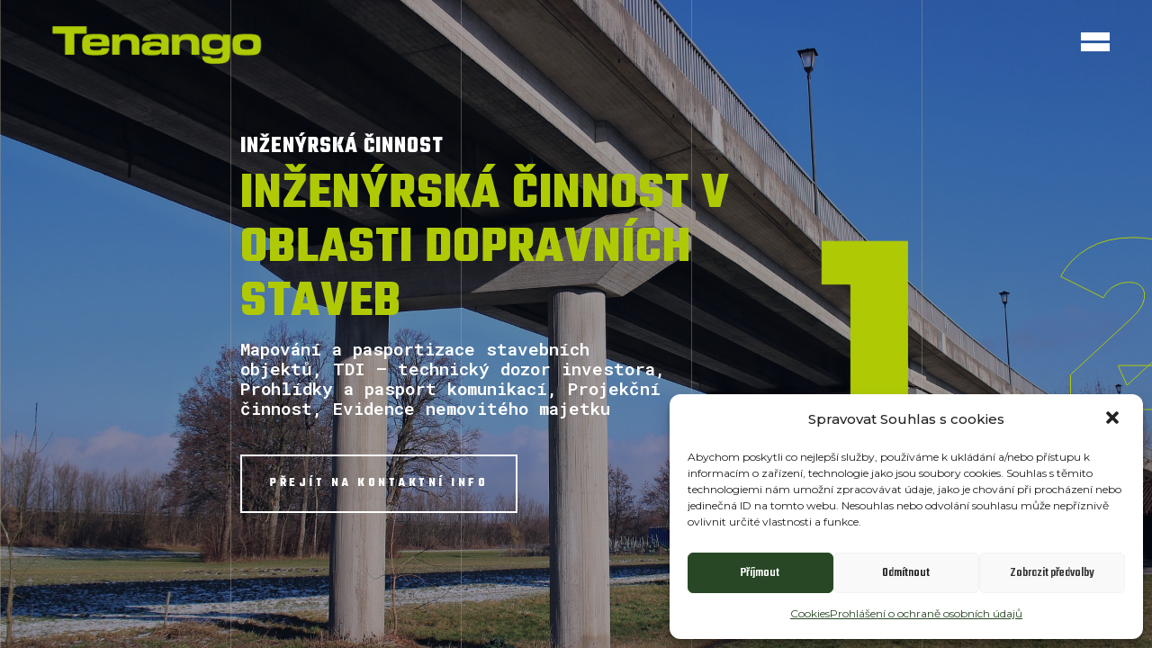

--- FILE ---
content_type: text/html; charset=UTF-8
request_url: https://tenango.cz/
body_size: 14697
content:
	<!DOCTYPE html>
<html lang="cs">
<head>
	<meta charset="UTF-8" />
	
				<meta name="viewport" content="width=device-width,initial-scale=1,user-scalable=no">
		
            
            
	<link rel="profile" href="http://gmpg.org/xfn/11" />
	<link rel="pingback" href="https://tenango.cz/xmlrpc.php" />

	
	<!-- This site is optimized with the Yoast SEO plugin v15.6.2 - https://yoast.com/wordpress/plugins/seo/ -->
	<title>Inženýrská a geodetická společnost - Tenango s. r. o.</title>
	<meta name="robots" content="index, follow, max-snippet:-1, max-image-preview:large, max-video-preview:-1" />
	<link rel="canonical" href="http://tenango.cz/" />
	<meta property="og:locale" content="cs_CZ" />
	<meta property="og:type" content="website" />
	<meta property="og:title" content="Inženýrská a geodetická společnost - Tenango s. r. o." />
	<meta property="og:description" content="Inženýrská činnost Inženýrská činnost v oblasti dopravních staveb Mapování a pasportizace stavebních objektů, TDI – technický dozor investora, Prohlídky a pasport komunikací, Projekční činnost, Evidence nemovitého majetku Přejít na kontaktní info 1 Inženýrská činnost Inženýrská činnost v oblasti silniční zeleně Pasportizace zeleně, Evidence a hodnocení..." />
	<meta property="og:url" content="http://tenango.cz/" />
	<meta property="og:site_name" content="Tenango s. r. o." />
	<meta property="article:modified_time" content="2021-05-11T11:51:24+00:00" />
	<meta name="twitter:card" content="summary_large_image" />
	<meta name="twitter:label1" content="Odhadovaná doba čtení">
	<meta name="twitter:data1" content="1 minuta">
	<script type="application/ld+json" class="yoast-schema-graph">{"@context":"https://schema.org","@graph":[{"@type":"WebSite","@id":"http://tenango.cz/#website","url":"http://tenango.cz/","name":"Tenango s. r. o.","description":"Spole\u010dnost","potentialAction":[{"@type":"SearchAction","target":"http://tenango.cz/?s={search_term_string}","query-input":"required name=search_term_string"}],"inLanguage":"cs"},{"@type":"WebPage","@id":"http://tenango.cz/#webpage","url":"http://tenango.cz/","name":"In\u017een\u00fdrsk\u00e1 a geodetick\u00e1 spole\u010dnost - Tenango s. r. o.","isPartOf":{"@id":"http://tenango.cz/#website"},"datePublished":"2019-12-23T13:18:39+00:00","dateModified":"2021-05-11T11:51:24+00:00","inLanguage":"cs","potentialAction":[{"@type":"ReadAction","target":["http://tenango.cz/"]}]}]}</script>
	<!-- / Yoast SEO plugin. -->


<link rel='dns-prefetch' href='//fonts.googleapis.com' />
<link rel='dns-prefetch' href='//s.w.org' />
<link rel="alternate" type="application/rss+xml" title="Tenango s. r. o. &raquo; RSS zdroj" href="https://tenango.cz/feed/" />
<link rel="alternate" type="application/rss+xml" title="Tenango s. r. o. &raquo; RSS komentářů" href="https://tenango.cz/comments/feed/" />
		<script type="text/javascript">
			window._wpemojiSettings = {"baseUrl":"https:\/\/s.w.org\/images\/core\/emoji\/13.0.0\/72x72\/","ext":".png","svgUrl":"https:\/\/s.w.org\/images\/core\/emoji\/13.0.0\/svg\/","svgExt":".svg","source":{"concatemoji":"https:\/\/tenango.cz\/wp-includes\/js\/wp-emoji-release.min.js?ver=5.5.17"}};
			!function(e,a,t){var n,r,o,i=a.createElement("canvas"),p=i.getContext&&i.getContext("2d");function s(e,t){var a=String.fromCharCode;p.clearRect(0,0,i.width,i.height),p.fillText(a.apply(this,e),0,0);e=i.toDataURL();return p.clearRect(0,0,i.width,i.height),p.fillText(a.apply(this,t),0,0),e===i.toDataURL()}function c(e){var t=a.createElement("script");t.src=e,t.defer=t.type="text/javascript",a.getElementsByTagName("head")[0].appendChild(t)}for(o=Array("flag","emoji"),t.supports={everything:!0,everythingExceptFlag:!0},r=0;r<o.length;r++)t.supports[o[r]]=function(e){if(!p||!p.fillText)return!1;switch(p.textBaseline="top",p.font="600 32px Arial",e){case"flag":return s([127987,65039,8205,9895,65039],[127987,65039,8203,9895,65039])?!1:!s([55356,56826,55356,56819],[55356,56826,8203,55356,56819])&&!s([55356,57332,56128,56423,56128,56418,56128,56421,56128,56430,56128,56423,56128,56447],[55356,57332,8203,56128,56423,8203,56128,56418,8203,56128,56421,8203,56128,56430,8203,56128,56423,8203,56128,56447]);case"emoji":return!s([55357,56424,8205,55356,57212],[55357,56424,8203,55356,57212])}return!1}(o[r]),t.supports.everything=t.supports.everything&&t.supports[o[r]],"flag"!==o[r]&&(t.supports.everythingExceptFlag=t.supports.everythingExceptFlag&&t.supports[o[r]]);t.supports.everythingExceptFlag=t.supports.everythingExceptFlag&&!t.supports.flag,t.DOMReady=!1,t.readyCallback=function(){t.DOMReady=!0},t.supports.everything||(n=function(){t.readyCallback()},a.addEventListener?(a.addEventListener("DOMContentLoaded",n,!1),e.addEventListener("load",n,!1)):(e.attachEvent("onload",n),a.attachEvent("onreadystatechange",function(){"complete"===a.readyState&&t.readyCallback()})),(n=t.source||{}).concatemoji?c(n.concatemoji):n.wpemoji&&n.twemoji&&(c(n.twemoji),c(n.wpemoji)))}(window,document,window._wpemojiSettings);
		</script>
		<style type="text/css">
img.wp-smiley,
img.emoji {
	display: inline !important;
	border: none !important;
	box-shadow: none !important;
	height: 1em !important;
	width: 1em !important;
	margin: 0 .07em !important;
	vertical-align: -0.1em !important;
	background: none !important;
	padding: 0 !important;
}
</style>
	<link rel='stylesheet' id='contact-form-7-css'  href='https://tenango.cz/wp-content/plugins/contact-form-7/includes/css/styles.css?ver=5.2.2' type='text/css' media='all' />
<link rel='stylesheet' id='rs-plugin-settings-css'  href='https://tenango.cz/wp-content/plugins/revslider/public/assets/css/rs6.css?ver=6.2.23' type='text/css' media='all' />
<style id='rs-plugin-settings-inline-css' type='text/css'>
#rs-demo-id {}
</style>
<link rel='stylesheet' id='cmplz-general-css'  href='https://tenango.cz/wp-content/plugins/complianz-gdpr/assets/css/cookieblocker.min.css?ver=6.1.0' type='text/css' media='all' />
<link rel='stylesheet' id='mediaelement-css'  href='https://tenango.cz/wp-includes/js/mediaelement/mediaelementplayer-legacy.min.css?ver=4.2.13-9993131' type='text/css' media='all' />
<link rel='stylesheet' id='wp-mediaelement-css'  href='https://tenango.cz/wp-includes/js/mediaelement/wp-mediaelement.min.css?ver=5.5.17' type='text/css' media='all' />
<link rel='stylesheet' id='bridge-default-style-css'  href='https://tenango.cz/wp-content/themes/bridge/style.css?ver=5.5.17' type='text/css' media='all' />
<link rel='stylesheet' id='bridge-qode-font_awesome-css'  href='https://tenango.cz/wp-content/themes/bridge/css/font-awesome/css/font-awesome.min.css?ver=5.5.17' type='text/css' media='all' />
<link rel='stylesheet' id='bridge-qode-font_elegant-css'  href='https://tenango.cz/wp-content/themes/bridge/css/elegant-icons/style.min.css?ver=5.5.17' type='text/css' media='all' />
<link rel='stylesheet' id='bridge-qode-linea_icons-css'  href='https://tenango.cz/wp-content/themes/bridge/css/linea-icons/style.css?ver=5.5.17' type='text/css' media='all' />
<link rel='stylesheet' id='bridge-qode-dripicons-css'  href='https://tenango.cz/wp-content/themes/bridge/css/dripicons/dripicons.css?ver=5.5.17' type='text/css' media='all' />
<link rel='stylesheet' id='bridge-qode-kiko-css'  href='https://tenango.cz/wp-content/themes/bridge/css/kiko/kiko-all.css?ver=5.5.17' type='text/css' media='all' />
<link rel='stylesheet' id='bridge-qode-font_awesome_5-css'  href='https://tenango.cz/wp-content/themes/bridge/css/font-awesome-5/css/font-awesome-5.min.css?ver=5.5.17' type='text/css' media='all' />
<link rel='stylesheet' id='bridge-stylesheet-css'  href='https://tenango.cz/wp-content/themes/bridge/css/stylesheet.min.css?ver=5.5.17' type='text/css' media='all' />
<style id='bridge-stylesheet-inline-css' type='text/css'>
   .page-id-248.disabled_footer_top .footer_top_holder, .page-id-248.disabled_footer_bottom .footer_bottom_holder { display: none;}


</style>
<link rel='stylesheet' id='bridge-print-css'  href='https://tenango.cz/wp-content/themes/bridge/css/print.css?ver=5.5.17' type='text/css' media='all' />
<link rel='stylesheet' id='bridge-style-dynamic-css'  href='https://tenango.cz/wp-content/themes/bridge/css/style_dynamic.css?ver=1644859542' type='text/css' media='all' />
<link rel='stylesheet' id='bridge-responsive-css'  href='https://tenango.cz/wp-content/themes/bridge/css/responsive.min.css?ver=5.5.17' type='text/css' media='all' />
<link rel='stylesheet' id='bridge-style-dynamic-responsive-css'  href='https://tenango.cz/wp-content/themes/bridge/css/style_dynamic_responsive.css?ver=1644859542' type='text/css' media='all' />
<style id='bridge-style-dynamic-responsive-inline-css' type='text/css'>
.qode-numbered-carousel .qode-nc-item .qode-nc-item-btn {
    padding: 19px 31px;
}
.qode_video_box .qode_video_image .qode_video_box_button_arrow {
    border-top: 31px solid transparent;
    border-left: 55px solid #303030;
    border-bottom: 31px solid transparent;
    margin-left: 7px;
}
@media only screen and (min-width: 481px){
nav.popup_menu{
padding-left: 20.3%;
box-sizing: border-box;
}

nav.popup_menu ul li{
text-align: left;
}
}

nav.popup_menu ul li a, nav.popup_menu ul li h6{
display: inline-block;
width: auto;
}
.q_accordion_holder.accordion h5.ui-accordion-header {
    font-size: 20px;
    font-family: Montserrat;
    font-weight: 900;
}
.q_team .q_team_text {
    padding: 39px 16px;
}
.q_team .q_team_title_holder .q_team_name {
    margin-bottom: 0px;
}
.cf7_custom_style_1 input.wpcf7-form-control.wpcf7-submit, .cf7_custom_style_1 input.wpcf7-form-control.wpcf7-submit:not([disabled]) {
    margin-top: 41px;
}
.q_social_icon_holder .fa-stack.fa-lg i:last-child, .q_social_icon_holder .fa-stack.fa-lg span {
    font-size: 14px;
}
span.q_social_icon_holder.square_social {
    font-size: 10px;
}
.qode-widh-plus-1{
width:calc(100% + 1px);
}
@media only screen and (min-width: 1366px) and (max-width: 1366px){
.qode-widh-plus-1{
width:calc(100% + 2px);
}
}
.q_team .q_team_title_holder span{
font-family: 'Roboto Mono', monospace;
}
.testimonials_c_holder .testimonial_content_inner {
background-image: linear-gradient(#423f5e, #6e9f84, #99fd85);
}

.testimonials_c_holder .flex-control-nav li {
width: 12px;
height: 12px;
}

.testimonials_c_holder .flex-control-nav li a {
border: 2px solid #72b458;
background-color: transparent;
}

.testimonials_c_holder .flex-control-nav li a.flex-active {
background-image: linear-gradient(#99fd85 ,#423eef);
border-width: 0;
display: block;
position: relative;
left: 0;
top: -2px;
}
.testimonials_c_holder .testimonial_content_inner .testimonial_author {
    font-family: Montserrat;
    font-weight: 900;
    font-size: 15px;
}

.portfolio_navigation .portfolio_next a, .portfolio_navigation .portfolio_prev a {
    color: #000000;
    border: 2px solid #000000;
}

.portfolio_navigation .portfolio_next a:hover, .portfolio_navigation .portfolio_prev a:hover {
    color: #fff;
    border: 2px solid #000000;
    background-color: #000000;
}

body a.pp_next:after, body a.pp_previous:after {
    border-radius: 8px;
}
.q_accordion_holder.accordion .ui-accordion-header .accordion_mark.left_mark {
top: 0 !important;
right: 0 !important;
left: auto !important;
}

.q_accordion_holder.accordion.without_icon .ui-accordion-header span.tab-title {
padding: 0;
border-bottom: 1px solid #242578;
}

.q_accordion_holder.accordion .ui-accordion-header .accordion_mark {
border: none;
}

.q_accordion_holder.accordion .ui-accordion-header.ui-state-active .accordion_mark {
background-color: transparent;
}

.q_accordion_holder.accordion div.accordion_content {
padding: 0;
}

.q_accordion_holder.accordion h5.ui-accordion-header {
padding: 0;
margin: 0;
}
nav.popup_menu ul li a.current, nav.popup_menu ul li h6.current {
color: #afca05;
-webkit-text-stroke: 2px #284725;
}
.progress_content_outer>div{
border: 1px solid #4876ba!important;
background-color: red!important;
background: rgb(40,71,37);
background: linear-gradient(90deg, rgba(40,71,37,1) 0%, rgba(116,183,95,1) 100%);
}

.touch .content{
    min-height: auto !important;
}
@media only screen and (min-width: 1441px){
.footer_top .qode-instagram-feed{
padding-right: 27%;
}
}

.qode-instagram-feed.qodef-scale-with-light-overlay a:before{
content: "\e0c8";
font-family: 'ElegantIcons';
width: 28px;
height: 28px;
position: absolute;
left: 50%;
top: 50%;
transform: translate3d(-50%, -50%, 0);
border-radius: 5px;
opacity: 0;
transition: all 0.3s ease;
z-index: 100;
text-align: center;
line-height: 28px;
color: #fff;
font-size: 25px;
}

.qode-instagram-feed.qodef-scale-with-light-overlay a:hover:before{
opacity: 1;
}

.qode-instagram-feed.qodef-scale-with-light-overlay a:after{
background: linear-gradient(rgba(66, 63, 94, 0.8), rgba(110, 159, 132, 0.8), rgba(153, 253, 133, 0.8));
}

.qode-instagram-feed.qodef-scale-with-light-overlay a:hover img{
transform: none;
}

.qode-numbered-carousel .qode-nc-item-title{
color: #afca05;
font-size: 3.8rem;
}

.qode-numbered-carousel .qode-nc-item-text{
color: white;
font-size: 1.2rem;
font-weight: 600;
}

.qode-numbered-carousel .swiper-slide-prev .qode-nc-item-number{
-webkit-text-stroke: 1px #afca05;
}

.qode-numbered-carousel .qode-nc-item-number{
color: #afca05;
-webkit-text-stroke: 1px #afca05;
}

.qode-numbered-carousel .swiper-slide-next .qode-nc-item-number, .qode-numbered-carousel .swiper-slide-next~div:not(.swiper-slide-active) .qode-nc-item-number{
color: transparent;
-webkit-text-stroke: 1px #afca05;
}

.qode-numbered-carousel .qode-nc-bg-items:after{
background: rgba(13,19,35,.4);
}

.qode-numbered-carousel .qode-nc-grid .qode-nc-grid-line:after {
background-color: #284725;
}

#cmplz-document{
width: 100%;
max-width: 100%;
margin: 0;
font-size: 18px;
}

cmplz-document.cookie-statement{
font-size:20px;
}

.cmplz-document p{
color: white;
font-size: 20px;
}

#cmplz-cookies-overview .cmplz-dropdown a, #cmplz-cookies-overview .cmplz-dropdown p, #cmplz-document .cmplz-dropdown a, #cmplz-document .cmplz-dropdown p, #cmplz-document li, #cmplz-document p, #cmplz-document td{
font-size: 20px;
font-family: Teko;
}

#cmplz-document h2, #cmplz-document h3, #cmplz-document h4,#cmplz-document h5 {
color: #284725;
}

#cmplz-cookies-overview .cmplz-dropdown summary p, #cmplz-document .cmplz-dropdown summary p{
font-size: 20px;
}

#cmplz-cookies-overview .cmplz-dropdown .cookies-per-purpose div, #cmplz-document .cmplz-dropdown .cookies-per-purpose div{
background-color: #afca05;
}

#cmplz-document .cmplz-subtitle{
font-size: 20px;
}
</style>
<link rel='stylesheet' id='js_composer_front-css'  href='https://tenango.cz/wp-content/plugins/js_composer/assets/css/js_composer.min.css?ver=6.4.0' type='text/css' media='all' />
<link rel='stylesheet' id='bridge-style-handle-google-fonts-css'  href='https://fonts.googleapis.com/css?family=Raleway%3A100%2C200%2C300%2C400%2C500%2C600%2C700%2C800%2C900%2C100italic%2C300italic%2C400italic%2C700italic%7CTeko%3A100%2C200%2C300%2C400%2C500%2C600%2C700%2C800%2C900%2C100italic%2C300italic%2C400italic%2C700italic%7CMontserrat%3A100%2C200%2C300%2C400%2C500%2C600%2C700%2C800%2C900%2C100italic%2C300italic%2C400italic%2C700italic%7CRoboto+Mono%3A100%2C200%2C300%2C400%2C500%2C600%2C700%2C800%2C900%2C100italic%2C300italic%2C400italic%2C700italic&#038;subset=latin%2Clatin-ext&#038;ver=1.0.0' type='text/css' media='all' />
<link rel='stylesheet' id='bridge-core-dashboard-style-css'  href='https://tenango.cz/wp-content/plugins/bridge-core/modules/core-dashboard/assets/css/core-dashboard.min.css?ver=5.5.17' type='text/css' media='all' />
<link rel='stylesheet' id='elementor-icons-css'  href='https://tenango.cz/wp-content/plugins/elementor/assets/lib/eicons/css/elementor-icons.min.css?ver=5.9.1' type='text/css' media='all' />
<link rel='stylesheet' id='elementor-animations-css'  href='https://tenango.cz/wp-content/plugins/elementor/assets/lib/animations/animations.min.css?ver=3.0.11' type='text/css' media='all' />
<link rel='stylesheet' id='elementor-frontend-legacy-css'  href='https://tenango.cz/wp-content/plugins/elementor/assets/css/frontend-legacy.min.css?ver=3.0.11' type='text/css' media='all' />
<link rel='stylesheet' id='elementor-frontend-css'  href='https://tenango.cz/wp-content/plugins/elementor/assets/css/frontend.min.css?ver=3.0.11' type='text/css' media='all' />
<link rel='stylesheet' id='elementor-post-8-css'  href='https://tenango.cz/wp-content/uploads/elementor/css/post-8.css?ver=1644856980' type='text/css' media='all' />
<link rel='stylesheet' id='elementor-global-css'  href='https://tenango.cz/wp-content/uploads/elementor/css/global.css?ver=1602533404' type='text/css' media='all' />
<link rel='stylesheet' id='elementor-post-248-css'  href='https://tenango.cz/wp-content/uploads/elementor/css/post-248.css?ver=1620733660' type='text/css' media='all' />
<link rel='stylesheet' id='google-fonts-1-css'  href='https://fonts.googleapis.com/css?family=Roboto%3A100%2C100italic%2C200%2C200italic%2C300%2C300italic%2C400%2C400italic%2C500%2C500italic%2C600%2C600italic%2C700%2C700italic%2C800%2C800italic%2C900%2C900italic%7CRoboto+Slab%3A100%2C100italic%2C200%2C200italic%2C300%2C300italic%2C400%2C400italic%2C500%2C500italic%2C600%2C600italic%2C700%2C700italic%2C800%2C800italic%2C900%2C900italic%7CTeko%3A100%2C100italic%2C200%2C200italic%2C300%2C300italic%2C400%2C400italic%2C500%2C500italic%2C600%2C600italic%2C700%2C700italic%2C800%2C800italic%2C900%2C900italic&#038;subset=latin-ext&#038;ver=5.5.17' type='text/css' media='all' />
<script type='text/javascript' src='https://tenango.cz/wp-includes/js/jquery/jquery.js?ver=1.12.4-wp' id='jquery-core-js'></script>
<script type='text/javascript' src='https://tenango.cz/wp-content/plugins/revslider/public/assets/js/rbtools.min.js?ver=6.2.23' id='tp-tools-js'></script>
<script type='text/javascript' src='https://tenango.cz/wp-content/plugins/revslider/public/assets/js/rs6.min.js?ver=6.2.23' id='revmin-js'></script>
<link rel="https://api.w.org/" href="https://tenango.cz/wp-json/" /><link rel="alternate" type="application/json" href="https://tenango.cz/wp-json/wp/v2/pages/248" /><link rel="EditURI" type="application/rsd+xml" title="RSD" href="https://tenango.cz/xmlrpc.php?rsd" />
<link rel="wlwmanifest" type="application/wlwmanifest+xml" href="https://tenango.cz/wp-includes/wlwmanifest.xml" /> 
<meta name="generator" content="WordPress 5.5.17" />
<link rel='shortlink' href='https://tenango.cz/' />
<link rel="alternate" type="application/json+oembed" href="https://tenango.cz/wp-json/oembed/1.0/embed?url=https%3A%2F%2Ftenango.cz%2F" />
<link rel="alternate" type="text/xml+oembed" href="https://tenango.cz/wp-json/oembed/1.0/embed?url=https%3A%2F%2Ftenango.cz%2F&#038;format=xml" />
<style type="text/css">.recentcomments a{display:inline !important;padding:0 !important;margin:0 !important;}</style><meta name="generator" content="Powered by WPBakery Page Builder - drag and drop page builder for WordPress."/>
<meta name="generator" content="Powered by Slider Revolution 6.2.23 - responsive, Mobile-Friendly Slider Plugin for WordPress with comfortable drag and drop interface." />
<link rel="icon" href="https://tenango.cz/wp-content/uploads/2020/10/logo_tenango_green-load.svg" sizes="32x32" />
<link rel="icon" href="https://tenango.cz/wp-content/uploads/2020/10/logo_tenango_green-load.svg" sizes="192x192" />
<link rel="apple-touch-icon" href="https://tenango.cz/wp-content/uploads/2020/10/logo_tenango_green-load.svg" />
<meta name="msapplication-TileImage" content="https://tenango.cz/wp-content/uploads/2020/10/logo_tenango_green-load.svg" />
<script type="text/javascript">function setREVStartSize(e){
			//window.requestAnimationFrame(function() {				 
				window.RSIW = window.RSIW===undefined ? window.innerWidth : window.RSIW;	
				window.RSIH = window.RSIH===undefined ? window.innerHeight : window.RSIH;	
				try {								
					var pw = document.getElementById(e.c).parentNode.offsetWidth,
						newh;
					pw = pw===0 || isNaN(pw) ? window.RSIW : pw;
					e.tabw = e.tabw===undefined ? 0 : parseInt(e.tabw);
					e.thumbw = e.thumbw===undefined ? 0 : parseInt(e.thumbw);
					e.tabh = e.tabh===undefined ? 0 : parseInt(e.tabh);
					e.thumbh = e.thumbh===undefined ? 0 : parseInt(e.thumbh);
					e.tabhide = e.tabhide===undefined ? 0 : parseInt(e.tabhide);
					e.thumbhide = e.thumbhide===undefined ? 0 : parseInt(e.thumbhide);
					e.mh = e.mh===undefined || e.mh=="" || e.mh==="auto" ? 0 : parseInt(e.mh,0);		
					if(e.layout==="fullscreen" || e.l==="fullscreen") 						
						newh = Math.max(e.mh,window.RSIH);					
					else{					
						e.gw = Array.isArray(e.gw) ? e.gw : [e.gw];
						for (var i in e.rl) if (e.gw[i]===undefined || e.gw[i]===0) e.gw[i] = e.gw[i-1];					
						e.gh = e.el===undefined || e.el==="" || (Array.isArray(e.el) && e.el.length==0)? e.gh : e.el;
						e.gh = Array.isArray(e.gh) ? e.gh : [e.gh];
						for (var i in e.rl) if (e.gh[i]===undefined || e.gh[i]===0) e.gh[i] = e.gh[i-1];
											
						var nl = new Array(e.rl.length),
							ix = 0,						
							sl;					
						e.tabw = e.tabhide>=pw ? 0 : e.tabw;
						e.thumbw = e.thumbhide>=pw ? 0 : e.thumbw;
						e.tabh = e.tabhide>=pw ? 0 : e.tabh;
						e.thumbh = e.thumbhide>=pw ? 0 : e.thumbh;					
						for (var i in e.rl) nl[i] = e.rl[i]<window.RSIW ? 0 : e.rl[i];
						sl = nl[0];									
						for (var i in nl) if (sl>nl[i] && nl[i]>0) { sl = nl[i]; ix=i;}															
						var m = pw>(e.gw[ix]+e.tabw+e.thumbw) ? 1 : (pw-(e.tabw+e.thumbw)) / (e.gw[ix]);					
						newh =  (e.gh[ix] * m) + (e.tabh + e.thumbh);
					}				
					if(window.rs_init_css===undefined) window.rs_init_css = document.head.appendChild(document.createElement("style"));					
					document.getElementById(e.c).height = newh+"px";
					window.rs_init_css.innerHTML += "#"+e.c+"_wrapper { height: "+newh+"px }";				
				} catch(e){
					console.log("Failure at Presize of Slider:" + e)
				}					   
			//});
		  };</script>
<noscript><style> .wpb_animate_when_almost_visible { opacity: 1; }</style></noscript></head>

<body data-cmplz=1 class="home page-template page-template-full_width page-template-full_width-php page page-id-248 wp-custom-logo bridge-core-2.4.9  qode-title-hidden qode_grid_1400 footer_responsive_adv qode-theme-ver-23.4 qode-theme-bridge disabled_footer_top disabled_footer_bottom wpb-js-composer js-comp-ver-6.4.0 vc_responsive elementor-default elementor-kit-8 elementor-page elementor-page-248" itemscope itemtype="http://schema.org/WebPage">




<div class="wrapper">
	<div class="wrapper_inner">

    
		<!-- Google Analytics start -->
				<!-- Google Analytics end -->

		
	<header class=" scroll_header_top_area  regular transparent page_header">
    <div class="header_inner clearfix">
                <div class="header_top_bottom_holder">
            
            <div class="header_bottom clearfix" style=' background-color:rgba(255, 255, 255, 0);' >
                
                            <div class="header_inner_left">
                                								                                <div class="logo_wrapper" >
	<div class="q_logo">
		<a itemprop="url" href="https://tenango.cz/" >
             <img itemprop="image" class="normal" src="http://tenango.cz/wp-content/uploads/2020/10/logo_tenango-01.png" alt="Logo"> 			 <img itemprop="image" class="light" src="http://tenango.cz/wp-content/uploads/2020/10/logo_tenangox.svg" alt="Logo"/> 			 <img itemprop="image" class="dark" src="http://tenango.cz/wp-content/uploads/2020/10/logo_tenango-01.png" alt="Logo"/> 			 <img itemprop="image" class="sticky" src="http://tenango.cz/wp-content/uploads/2020/10/logo_tenango-01.png" alt="Logo"/> 			 <img itemprop="image" class="mobile" src="http://tenango.cz/wp-content/uploads/2020/10/logo_tenango-01.png" alt="Logo"/> 			 <img itemprop="image" class="popup" src="http://tenango.cz/wp-content/uploads/2020/10/logo_tenangox.svg" alt="Logo"/> 		</a>
	</div>
	</div>                                                            </div>
                                                                    <div class="header_inner_right">
                                        <div class="side_menu_button_wrapper right">
                                                                                                                                    <div class="side_menu_button">
                                                                                                	<a href="javascript:void(0)" class="popup_menu normal  qode-popup-menu-svg-opener">
		                    <span class="qode-popup-menu-opener">
                        <svg version="1.1" id="Layer_1" xmlns="http://www.w3.org/2000/svg" xmlns:xlink="http://www.w3.org/1999/xlink" x="0px" y="0px"
	 width="36px" height="25px" viewBox="0 0 36 25" enable-background="new 0 0 36 25" xml:space="preserve">
<rect x="2.502" y="2.501" width="30.996" height="7.999"/>
<rect x="2.502" y="14.5" width="30.996" height="7.999"/>
</svg>
                    </span>
                                    <span class="qode-popup-menu-closer">
                        <svg version="1.1" id="Layer_1" xmlns="http://www.w3.org/2000/svg" xmlns:xlink="http://www.w3.org/1999/xlink" x="0px" y="0px"
	 width="36px" height="38px" viewBox="0 0 36 38" enable-background="new 0 0 36 38" xml:space="preserve">
<polygon points="31.033,10.87 25.377,5.213 17.246,13.344 9.116,5.213 3.459,10.869 11.59,19 3.459,27.131 9.116,32.787 
	17.246,24.656 25.377,32.787 31.033,27.131 22.902,19 "/>
</svg>
                    </span>
                	</a>
                                                
                                            </div>
                                        </div>
                                    </div>
                                
                                
                                <nav class="main_menu drop_down right">
                                                                    </nav>
                                							    <nav class="mobile_menu">
	<ul id="menu-menu" class=""><li id="mobile-menu-item-249" class="menu-item menu-item-type-post_type menu-item-object-page menu-item-home current-menu-item page_item page-item-248 current_page_item active"><a href="https://tenango.cz/" class=" current "><span>Domů</span></a><span class="mobile_arrow"><i class="fa fa-angle-right"></i><i class="fa fa-angle-down"></i></span></li>
<li id="mobile-menu-item-405" class="menu-item menu-item-type-post_type menu-item-object-page "><a href="https://tenango.cz/sluzby/" class=""><span>Služby</span></a><span class="mobile_arrow"><i class="fa fa-angle-right"></i><i class="fa fa-angle-down"></i></span></li>
<li id="mobile-menu-item-250" class="menu-item menu-item-type-post_type menu-item-object-page "><a href="https://tenango.cz/portfolio/" class=""><span>Portfolio</span></a><span class="mobile_arrow"><i class="fa fa-angle-right"></i><i class="fa fa-angle-down"></i></span></li>
<li id="mobile-menu-item-251" class="menu-item menu-item-type-post_type menu-item-object-page "><a href="https://tenango.cz/kontakt/" class=""><span>Kontakt</span></a><span class="mobile_arrow"><i class="fa fa-angle-right"></i><i class="fa fa-angle-down"></i></span></li>
</ul></nav>                                                </div>
            </div>
        </div>
</header>	<a id="back_to_top" href="#">
        <span class="fa-stack">
            <span aria-hidden="true" class="qode_icon_font_elegant arrow_up " ></span>        </span>
	</a>
    <div class="popup_menu_holder_outer">
        <div class="popup_menu_holder  with_background_image" style="background-image:url(http://tenango.cz/wp-content/uploads/2020/10/backy-1.jpg);">
            <div class="popup_menu_holder_inner">
                <nav class="popup_menu">
					<ul id="menu-menu-1" class=""><li id="popup-menu-item-249" class="menu-item menu-item-type-post_type menu-item-object-page menu-item-home current-menu-item page_item page-item-248 current_page_item active"><a href="https://tenango.cz/" class=" current "><span>Domů</span></a></li>
<li id="popup-menu-item-405" class="menu-item menu-item-type-post_type menu-item-object-page "><a href="https://tenango.cz/sluzby/" class=""><span>Služby</span></a></li>
<li id="popup-menu-item-250" class="menu-item menu-item-type-post_type menu-item-object-page "><a href="https://tenango.cz/portfolio/" class=""><span>Portfolio</span></a></li>
<li id="popup-menu-item-251" class="menu-item menu-item-type-post_type menu-item-object-page "><a href="https://tenango.cz/kontakt/" class=""><span>Kontakt</span></a></li>
</ul>                </nav>
				            </div>
        </div>
    </div>
	
	
    
    	
    
    <div class="content ">
        <div class="content_inner  ">
    					<div class="full_width">
	<div class="full_width_inner" >
												<div data-elementor-type="wp-page" data-elementor-id="248" class="elementor elementor-248" data-elementor-settings="[]">
						<div class="elementor-inner">
							<div class="elementor-section-wrap">
							<section class="elementor-section elementor-top-section elementor-element elementor-element-73daaf4 elementor-section-full_width elementor-section-height-default elementor-section-height-default parallax_section_no qode_elementor_container_no" data-id="73daaf4" data-element_type="section">
						<div class="elementor-container elementor-column-gap-no">
							<div class="elementor-row">
					<div class="elementor-column elementor-col-100 elementor-top-column elementor-element elementor-element-88d65d4" data-id="88d65d4" data-element_type="column">
			<div class="elementor-column-wrap elementor-element-populated">
							<div class="elementor-widget-wrap">
						<div class="elementor-element elementor-element-68fe734 elementor-widget elementor-widget-bridge_numbered_carousel" data-id="68fe734" data-element_type="widget" data-widget_type="bridge_numbered_carousel.default">
				<div class="elementor-widget-container">
			<div class="qode-numbered-carousel qode-change-on-scroll ">
                    <div class="qode-nc-bg-items">
                                                <div class="qode-nc-bg-item qode-nc-image"
                        data-index=1 
                        style="background-image:url('https://tenango.cz/wp-content/uploads/2020/10/most.jpg');">
                    </div>
                                                                                <div class="qode-nc-bg-item qode-nc-image"
                        data-index=2 
                        style="background-image:url('https://tenango.cz/wp-content/uploads/2020/10/20200514_1236502.jpg');">
                    </div>
                                                                                <div class="qode-nc-bg-item qode-nc-image"
                        data-index=3 
                        style="background-image:url('https://tenango.cz/wp-content/uploads/2020/10/20190917_093842-scaled.jpg');">
                    </div>
                                                                                <div class="qode-nc-bg-item qode-nc-image"
                        data-index=4 
                        style="background-image:url('https://tenango.cz/wp-content/uploads/2020/10/surveying-4204840_1920.jpg');">
                    </div>
                                                    </div>
        <div class="qode-nc-grid">
                            <span class="qode-nc-grid-line"></span>
                            <span class="qode-nc-grid-line"></span>
                            <span class="qode-nc-grid-line"></span>
                            <span class="qode-nc-grid-line"></span>
                            <span class="qode-nc-grid-line"></span>
                    </div>
        <div class="qode-nc-content">
            <div class="swiper-container">
                <div class="swiper-wrapper">
                                                                <div class="qode-nc-item swiper-slide" data-index=1>
                            <div class="qode-nc-item-inner">
                                                                                                    <div class="qode-nc-item-subtitle-wrapper">
                                                                                    <h6 class="qode-nc-item-subtitle">
                                                Inženýrská činnost                                            </h6>
                                                                            </div>
                                                                                                        <div class="qode-nc-item-title-wrapper">
                                                                                    <h1 class="qode-nc-item-title">
                                                Inženýrská činnost v oblasti dopravních staveb                                            </h1>
                                                                            </div>
                                                                                                        <div class="qode-nc-item-text-wrapper">
                                                                                    <p class="qode-nc-item-text">
                                                Mapování a pasportizace stavebních objektů, TDI – technický dozor investora, Prohlídky a pasport komunikací, Projekční činnost, Evidence nemovitého majetku                                            </p>
                                                                            </div>
                                                                                                                                        <div class="qode-nc-item-btn-wrapper">
                                        	<a href="http://tenango.cz/kontakt/" target="_self" style="color: #fff;border-color: #fff" class="qode-btn qode-btn-medium qode-btn-outline qode-btn-custom-hover-bg qode-btn-custom-border-hover qode-btn-custom-hover-color qode-nc-item-btn qode-btn-default-hover" data-hover-bg-color="#fff" data-hover-color="#000" data-hover-border-color="#fff" >	    <span class="qode-btn-text">Přejít na kontaktní info</span>	</a>                                    </div>
                                                            </div>  
                            <div class="qode-nc-item-number-wrapper">
                                <span class="qode-nc-item-number">
                                1                                </span>
                            </div>
                        </div>
                                                                    <div class="qode-nc-item swiper-slide" data-index=2>
                            <div class="qode-nc-item-inner">
                                                                                                    <div class="qode-nc-item-subtitle-wrapper">
                                                                                    <h6 class="qode-nc-item-subtitle">
                                                Inženýrská činnost                                            </h6>
                                                                            </div>
                                                                                                        <div class="qode-nc-item-title-wrapper">
                                                                                    <h1 class="qode-nc-item-title">
                                                Inženýrská činnost v oblasti silniční zeleně                                            </h1>
                                                                            </div>
                                                                                                        <div class="qode-nc-item-text-wrapper">
                                                                                    <p class="qode-nc-item-text">
                                                Pasportizace zeleně, Evidence a hodnocení zeleně, Dendrologické posudky, Zajištění rozhodnutí o kácení dřevin rostoucích mimo les                                            </p>
                                                                            </div>
                                                                                                                                        <div class="qode-nc-item-btn-wrapper">
                                        	<a href="http://tenango.cz/kontakt/" target="_self" style="color: #fff;border-color: #fff" class="qode-btn qode-btn-medium qode-btn-outline qode-btn-custom-hover-bg qode-btn-custom-border-hover qode-btn-custom-hover-color qode-nc-item-btn qode-btn-default-hover" data-hover-bg-color="#fff" data-hover-color="#000" data-hover-border-color="#fff" >	    <span class="qode-btn-text">Přejít na kontaktní info</span>	</a>                                    </div>
                                                            </div>  
                            <div class="qode-nc-item-number-wrapper">
                                <span class="qode-nc-item-number">
                                2                                </span>
                            </div>
                        </div>
                                                                    <div class="qode-nc-item swiper-slide" data-index=3>
                            <div class="qode-nc-item-inner">
                                                                                                    <div class="qode-nc-item-subtitle-wrapper">
                                                                                    <h6 class="qode-nc-item-subtitle">
                                                Inženýrská činnost                                            </h6>
                                                                            </div>
                                                                                                        <div class="qode-nc-item-title-wrapper">
                                                                                    <h1 class="qode-nc-item-title">
                                                Údržba zeleně                                            </h1>
                                                                            </div>
                                                                                                        <div class="qode-nc-item-text-wrapper">
                                                                                    <p class="qode-nc-item-text">
                                                Chemické odstraňování nežádoucí zeleně, Kácení, bezpečnostní a výchovné řezy dřevin, Likvidace polomů, Výsadba a povýsadbová péče zeleně                                            </p>
                                                                            </div>
                                                                                                                                        <div class="qode-nc-item-btn-wrapper">
                                        	<a href="http://tenango.cz/kontakt/" target="_self" style="color: #fff;border-color: #fff" class="qode-btn qode-btn-medium qode-btn-outline qode-btn-custom-hover-bg qode-btn-custom-border-hover qode-btn-custom-hover-color qode-nc-item-btn qode-btn-default-hover" data-hover-bg-color="#fff" data-hover-color="#000" data-hover-border-color="#fff" >	    <span class="qode-btn-text">Přejít na kontaktní info</span>	</a>                                    </div>
                                                            </div>  
                            <div class="qode-nc-item-number-wrapper">
                                <span class="qode-nc-item-number">
                                3                                </span>
                            </div>
                        </div>
                                                                    <div class="qode-nc-item swiper-slide" data-index=4>
                            <div class="qode-nc-item-inner">
                                                                                                    <div class="qode-nc-item-subtitle-wrapper">
                                                                                    <h6 class="qode-nc-item-subtitle">
                                                Inženýrská činnost                                            </h6>
                                                                            </div>
                                                                                                        <div class="qode-nc-item-title-wrapper">
                                                                                    <h1 class="qode-nc-item-title">
                                                Geodetické služby                                            </h1>
                                                                            </div>
                                                                                                        <div class="qode-nc-item-text-wrapper">
                                                                                    <p class="qode-nc-item-text">
                                                3D mapování terénu pomocí mobilního laserového systému LYNX, GIS – správa geografického informačního systému                                            </p>
                                                                            </div>
                                                                                                                                        <div class="qode-nc-item-btn-wrapper">
                                        	<a href="http://tenango.cz/kontakt/" target="_self" style="color: #fff;border-color: #fff" class="qode-btn qode-btn-medium qode-btn-outline qode-btn-custom-hover-bg qode-btn-custom-border-hover qode-btn-custom-hover-color qode-nc-item-btn qode-btn-default-hover" data-hover-bg-color="#fff" data-hover-color="#000" data-hover-border-color="#fff" >	    <span class="qode-btn-text">Přejít na kontaktní info</span>	</a>                                    </div>
                                                            </div>  
                            <div class="qode-nc-item-number-wrapper">
                                <span class="qode-nc-item-number">
                                4                                </span>
                            </div>
                        </div>
                                                            </div>
            </div>
        </div>
    </div>		</div>
				</div>
						</div>
					</div>
		</div>
								</div>
					</div>
		</section>
						</div>
						</div>
					</div>
												 
												</div>
	</div>
				
	</div>
</div>



	<footer >
		<div class="footer_inner clearfix">
				<div class="footer_top_holder">
            			<div class="footer_top footer_top_full">
																	<div class="three_columns clearfix">
								<div class="column1 footer_col1">
									<div class="column_inner">
										<div class="widget qode_separator_widget" style="margin-bottom: 29px;"></div><div id="text-2" class="widget widget_text">			<div class="textwidget"><p>The thing i hate most is when it<br />
write something that i don’t</p>
</div>
		</div><div class="widget qode_separator_widget" style="margin-bottom: 32px;"></div><div id="text-3" class="widget widget_text">			<div class="textwidget"><p>3 Wakehurst Street</p>
<p>New York, NY 10002</p>
<p>+1-202-555-0133</p>
<p><a href="mailto:agency.london@office.com">agency.london@office.com</a></p>
</div>
		</div><div class="widget qode_separator_widget" style="margin-bottom: 28px;"></div>									</div>
								</div>
								<div class="column2 footer_col2">
									<div class="column_inner">
										<div class="widget qode_separator_widget" style="margin-bottom: 63px;"></div><div id="text-4" class="widget widget_text"><h5>LATEST NEWS</h5>			<div class="textwidget"></div>
		</div><div class="widget qode_separator_widget" style="margin-bottom: 5px;"></div>									</div>
								</div>
								<div class="column3 footer_col3">
									<div class="column_inner">
										<div class="widget qode_separator_widget" style="margin-bottom: 63px;"></div><div id="text-5" class="widget widget_text"><h5>INSTAGRAM</h5>			<div class="textwidget"></div>
		</div><div class="widget qode_separator_widget" style="margin-bottom: 5px;"></div><div id="qode_instagram_widget-2" class="widget widget_qode_instagram_widget"><h5></h5></div>									</div>
								</div>
							</div>
													</div>
					</div>
							<div class="footer_bottom_holder">
                									<div class="footer_bottom">
							</div>
								</div>
				</div>
	</footer>
		
</div>
</div>

<!-- Consent Management powered by Complianz | GDPR/CCPA Cookie Consent https://wordpress.org/plugins/complianz-gdpr -->
<style>.cmplz-hidden{display:none!important;}</style>
					<div id="cmplz-cookiebanner-container"><div class="cmplz-cookiebanner cmplz-hidden banner-1 optin cmplz-bottom-right cmplz-categories-type-view-preferences" aria-modal="true" data-nosnippet="true" role="dialog" aria-live="polite" aria-labelledby="cmplz-header-1-optin" aria-describedby="cmplz-message-1-optin">
	<div class="cmplz-header">
		<div class="cmplz-logo"></div>
		<div class="cmplz-title" id="cmplz-header-1-optin">Spravovat Souhlas s cookies</div>
		<a class="cmplz-close" tabindex="0" role="button">
			<svg aria-hidden="true" focusable="false" data-prefix="fas" data-icon="times" class="svg-inline--fa fa-times fa-w-11" role="img" xmlns="http://www.w3.org/2000/svg" viewBox="0 0 352 512"><path fill="currentColor" d="M242.72 256l100.07-100.07c12.28-12.28 12.28-32.19 0-44.48l-22.24-22.24c-12.28-12.28-32.19-12.28-44.48 0L176 189.28 75.93 89.21c-12.28-12.28-32.19-12.28-44.48 0L9.21 111.45c-12.28 12.28-12.28 32.19 0 44.48L109.28 256 9.21 356.07c-12.28 12.28-12.28 32.19 0 44.48l22.24 22.24c12.28 12.28 32.2 12.28 44.48 0L176 322.72l100.07 100.07c12.28 12.28 32.2 12.28 44.48 0l22.24-22.24c12.28-12.28 12.28-32.19 0-44.48L242.72 256z"></path></svg>
		</a>
	</div>

		<div class="cmplz-divider cmplz-divider-header"></div>
		<div class="cmplz-body">
			<div class="cmplz-message" id="cmplz-message-1-optin">Abychom poskytli co nejlepší služby, používáme k ukládání a/nebo přístupu k informacím o zařízení, technologie jako jsou soubory cookies. Souhlas s těmito technologiemi nám umožní zpracovávat údaje, jako je chování při procházení nebo jedinečná ID na tomto webu. Nesouhlas nebo odvolání souhlasu může nepříznivě ovlivnit určité vlastnosti a funkce.</div>
			<!-- categories start -->
			<div class="cmplz-categories">
				<details class="cmplz-category cmplz-functional" >
					<summary>
						<div class="cmplz-category-header">
							<div class="cmplz-category-title">Funkční</div>
							<div class='cmplz-always-active'>
								<div class="cmplz-banner-checkbox">
									<input type="checkbox"
										   aria-checked="true"
										   id="cmplz-functional-optin"
										   data-category="cmplz_functional"
										   class="cmplz-consent-checkbox cmplz-functional"
										   size="40"
										   value="1"/>
									<label class="cmplz-label" for="cmplz-functional-optin" tabindex="0"><span>Funkční</span></label>
								</div>
								Vždy aktivní							</div>
							<div class="cmplz-icon cmplz-open"></div>
						</div>
					</summary>
					<div class="cmplz-description">
						<span class="cmplz-description-functional">Technické uložení nebo přístup je nezbytně nutný pro legitimní účel umožnění použití konkrétní služby, kterou si odběratel nebo uživatel výslovně vyžádal, nebo pouze za účelem provedení přenosu sdělení prostřednictvím sítě elektronických komunikací.</span>
					</div>
				</details>

				<details class="cmplz-category cmplz-preferences" >
					<summary>
						<div class="cmplz-category-header">
							<div class="cmplz-category-title">Předvolby</div>
							<div class="cmplz-banner-checkbox">
								<input type="checkbox"
									   id="cmplz-preferences-optin"
									   data-category="cmplz_preferences"
									   class="cmplz-consent-checkbox cmplz-preferences"
									   size="40"
									   value="1"/>
								<label class="cmplz-label" for="cmplz-preferences-optin" tabindex="0"><span>Předvolby</span></label>
							</div>
							<div class="cmplz-icon cmplz-open"></div>
						</div>
					</summary>
					<div class="cmplz-description">
						<span class="cmplz-description-preferences">Technické uložení nebo přístup je nezbytný pro legitimní účel ukládání preferencí, které nejsou požadovány odběratelem nebo uživatelem.</span>
					</div>
				</details>

				<details class="cmplz-category cmplz-statistics" >
					<summary>
						<div class="cmplz-category-header">
							<div class="cmplz-category-title">Statistiky</div>
							<div class="cmplz-banner-checkbox">
								<input type="checkbox"
									   id="cmplz-statistics-optin"
									   data-category="cmplz_statistics"
									   class="cmplz-consent-checkbox cmplz-statistics"
									   size="40"
									   value="1"/>
								<label class="cmplz-label" for="cmplz-statistics-optin" tabindex="0"><span>Statistiky</span></label>
							</div>
							<div class="cmplz-icon cmplz-open"></div>
						</div>
					</summary>
					<div class="cmplz-description">
						<span class="cmplz-description-statistics">Technické uložení nebo přístup, který se používá výhradně pro statistické účely.</span>
						<span class="cmplz-description-statistics-anonymous">Technické uložení nebo přístup, který se používá výhradně pro anonymní statistické účely. Bez předvolání, dobrovolného plnění ze strany vašeho Poskytovatele internetových služeb nebo dalších záznamů od třetí strany nelze informace, uložené nebo získané pouze pro tento účel, obvykle použít k vaší identifikaci.</span>
					</div>
				</details>

				<details class="cmplz-category cmplz-marketing" >
					<summary>
						<div class="cmplz-category-header">
							<div class="cmplz-category-title">Marketing</div>
								<div class="cmplz-banner-checkbox">
									<input type="checkbox"
										   id="cmplz-marketing-optin"
										   data-category="cmplz_marketing"
										   class="cmplz-consent-checkbox cmplz-marketing"
										   size="40"
										   value="1"/>
									<label class="cmplz-label" for="cmplz-marketing-optin" tabindex="0"><span>Marketing</span></label>
								</div>
							<div class="cmplz-icon cmplz-open"></div>
						</div>
					</summary>
					<div class="cmplz-description">
						<span class="cmplz-description-marketing">Technické uložení nebo přístup je nutný k vytvoření uživatelských profilů za účelem zasílání reklamy nebo sledování uživatele na webových stránkách nebo několika webových stránkách pro podobné marketingové účely.</span>
					</div>
				</details>
			</div><!-- categories end -->
					</div>

		<div class="cmplz-links cmplz-information">
			<a class="cmplz-link cmplz-manage-options cookie-statement" href="#" data-relative_url="#cmplz-manage-consent-container">Spravovat možnosti</a>
			<a class="cmplz-link cmplz-manage-third-parties cookie-statement" href="#" data-relative_url="#cmplz-cookies-overview">Manage services</a>
			<a class="cmplz-link cmplz-manage-vendors tcf cookie-statement" href="#" data-relative_url="#cmplz-tcf-wrapper">Spravovat dodavatele</a>
			<a class="cmplz-link cmplz-external cmplz-read-more-purposes tcf" target="_blank" rel="noopener noreferrer nofollow" href="https://cookiedatabase.org/tcf/purposes/">Přečtěte si více o těchto účelech</a>
					</div>

	<div class="cmplz-divider cmplz-footer"></div>

	<div class="cmplz-buttons">
		<button class="cmplz-btn cmplz-accept">Příjmout</button>
		<button class="cmplz-btn cmplz-deny">Odmítnout</button>
		<button class="cmplz-btn cmplz-view-preferences">Zobrazit předvolby</button>
		<button class="cmplz-btn cmplz-save-preferences">Uložit předvolby</button>
		<a class="cmplz-btn cmplz-manage-options tcf cookie-statement" href="#" data-relative_url="#cmplz-manage-consent-container">Zobrazit předvolby</a>
			</div>

	<div class="cmplz-links cmplz-documents">
		<a class="cmplz-link cookie-statement" href="#" data-relative_url="">{title}</a>
		<a class="cmplz-link privacy-statement" href="#" data-relative_url="">{title}</a>
		<a class="cmplz-link impressum" href="#" data-relative_url="">{title}</a>
			</div>

</div>


</div>
					<div id="cmplz-manage-consent" data-nosnippet="true"><button class="cmplz-btn cmplz-hidden cmplz-manage-consent manage-consent-1">Spravovat souhlas</button>

</div><script type='text/javascript' id='contact-form-7-js-extra'>
/* <![CDATA[ */
var wpcf7 = {"apiSettings":{"root":"https:\/\/tenango.cz\/wp-json\/contact-form-7\/v1","namespace":"contact-form-7\/v1"}};
/* ]]> */
</script>
<script type='text/javascript' src='https://tenango.cz/wp-content/plugins/contact-form-7/includes/js/scripts.js?ver=5.2.2' id='contact-form-7-js'></script>
<script type='text/javascript' src='https://tenango.cz/wp-includes/js/jquery/ui/core.min.js?ver=1.11.4' id='jquery-ui-core-js'></script>
<script type='text/javascript' src='https://tenango.cz/wp-includes/js/jquery/ui/widget.min.js?ver=1.11.4' id='jquery-ui-widget-js'></script>
<script type='text/javascript' src='https://tenango.cz/wp-includes/js/jquery/ui/accordion.min.js?ver=1.11.4' id='jquery-ui-accordion-js'></script>
<script type='text/javascript' src='https://tenango.cz/wp-includes/js/jquery/ui/tabs.min.js?ver=1.11.4' id='jquery-ui-tabs-js'></script>
<script type='text/javascript' src='https://tenango.cz/wp-content/themes/bridge/js/plugins/doubletaptogo.js?ver=5.5.17' id='doubleTapToGo-js'></script>
<script type='text/javascript' src='https://tenango.cz/wp-content/themes/bridge/js/plugins/modernizr.min.js?ver=5.5.17' id='modernizr-js'></script>
<script type='text/javascript' src='https://tenango.cz/wp-content/themes/bridge/js/plugins/jquery.appear.js?ver=5.5.17' id='appear-js'></script>
<script type='text/javascript' src='https://tenango.cz/wp-includes/js/hoverIntent.min.js?ver=1.8.1' id='hoverIntent-js'></script>
<script type='text/javascript' src='https://tenango.cz/wp-content/themes/bridge/js/plugins/counter.js?ver=5.5.17' id='counter-js'></script>
<script type='text/javascript' src='https://tenango.cz/wp-content/themes/bridge/js/plugins/easypiechart.js?ver=5.5.17' id='easyPieChart-js'></script>
<script type='text/javascript' src='https://tenango.cz/wp-content/themes/bridge/js/plugins/mixitup.js?ver=5.5.17' id='mixItUp-js'></script>
<script type='text/javascript' src='https://tenango.cz/wp-content/themes/bridge/js/plugins/jquery.prettyPhoto.js?ver=5.5.17' id='prettyphoto-js'></script>
<script type='text/javascript' src='https://tenango.cz/wp-content/themes/bridge/js/plugins/jquery.fitvids.js?ver=5.5.17' id='fitvids-js'></script>
<script type='text/javascript' src='https://tenango.cz/wp-content/themes/bridge/js/plugins/jquery.flexslider-min.js?ver=5.5.17' id='flexslider-js'></script>
<script type='text/javascript' id='mediaelement-core-js-before'>
var mejsL10n = {"language":"cs","strings":{"mejs.download-file":"St\u00e1hnout soubor","mejs.install-flash":"Pou\u017e\u00edv\u00e1te prohl\u00ed\u017ee\u010d, kter\u00fd nem\u00e1 nainstalovan\u00fd nebo povolen\u00fd Flash Player. Zapn\u011bte Flash Player nebo si st\u00e1hn\u011bte nejnov\u011bj\u0161\u00ed verzi z adresy https:\/\/get.adobe.com\/flashplayer\/","mejs.fullscreen":"Cel\u00e1 obrazovka","mejs.play":"P\u0159ehr\u00e1t","mejs.pause":"Pozastavit","mejs.time-slider":"\u010casov\u00fd posuvn\u00edk","mejs.time-help-text":"Pou\u017eit\u00edm \u0161ipek vlevo\/vpravo se posunete o jednu sekundu, \u0161ipkami nahoru\/dol\u016f se posunete o deset sekund.","mejs.live-broadcast":"\u017div\u011b","mejs.volume-help-text":"Pou\u017eit\u00edm \u0161ipek nahoru\/dol\u016f zv\u00fd\u0161\u00edte nebo sn\u00ed\u017e\u00edte \u00farove\u0148 hlasitosti.","mejs.unmute":"Zapnout zvuk","mejs.mute":"Ztlumit","mejs.volume-slider":"Ovl\u00e1d\u00e1n\u00ed hlasitosti","mejs.video-player":"Video p\u0159ehr\u00e1va\u010d","mejs.audio-player":"Audio p\u0159ehr\u00e1va\u010d","mejs.captions-subtitles":"Titulky","mejs.captions-chapters":"Kapitoly","mejs.none":"\u017d\u00e1dn\u00e1","mejs.afrikaans":"Afrik\u00e1n\u0161tina","mejs.albanian":"Alb\u00e1n\u0161tina","mejs.arabic":"Arab\u0161tina","mejs.belarusian":"B\u011bloru\u0161tina","mejs.bulgarian":"Bulhar\u0161tina","mejs.catalan":"Katal\u00e1n\u0161tina","mejs.chinese":"\u010c\u00edn\u0161tina","mejs.chinese-simplified":"\u010c\u00edn\u0161tina (zjednodu\u0161en\u00e1)","mejs.chinese-traditional":"\u010c\u00edn\u0161tina (tradi\u010dn\u00ed)","mejs.croatian":"Chorvat\u0161tina","mejs.czech":"\u010ce\u0161tina","mejs.danish":"D\u00e1n\u0161tina","mejs.dutch":"Holand\u0161tina","mejs.english":"Angli\u010dtina","mejs.estonian":"Eston\u0161tina","mejs.filipino":"Filip\u00edn\u0161tina","mejs.finnish":"Dokon\u010dit","mejs.french":"Francou\u017e\u0161tina","mejs.galician":"Galicij\u0161tina","mejs.german":"N\u011bm\u010dina","mejs.greek":"\u0158e\u010dtina","mejs.haitian-creole":"Haitsk\u00e1 kreol\u0161tina","mejs.hebrew":"Hebrej\u0161tina","mejs.hindi":"Hind\u0161tina","mejs.hungarian":"Ma\u010far\u0161tina","mejs.icelandic":"Island\u0161tina","mejs.indonesian":"Indon\u00e9\u0161tina","mejs.irish":"Ir\u0161tina","mejs.italian":"Ital\u0161tina","mejs.japanese":"Japon\u0161tina","mejs.korean":"Korej\u0161tina","mejs.latvian":"Loty\u0161tina","mejs.lithuanian":"Litev\u0161tina","mejs.macedonian":"Makedon\u0161tina","mejs.malay":"Malaj\u0161tina","mejs.maltese":"Malt\u0161tina","mejs.norwegian":"Nor\u0161tina","mejs.persian":"Per\u0161tina","mejs.polish":"Pol\u0161tina","mejs.portuguese":"Portugal\u0161tina","mejs.romanian":"Rumun\u0161tina","mejs.russian":"Ru\u0161tina","mejs.serbian":"Srb\u0161tina","mejs.slovak":"Sloven\u0161tina","mejs.slovenian":"Slovin\u0161tina","mejs.spanish":"\u0160pan\u011bl\u0161tina","mejs.swahili":"Svahil\u0161tina","mejs.swedish":"\u0160v\u00e9d\u0161tina","mejs.tagalog":"Tagal\u0161tina","mejs.thai":"Thaj\u0161tina","mejs.turkish":"Ture\u010dtina","mejs.ukrainian":"Ukrajin\u0161tina","mejs.vietnamese":"Vietnam\u0161tina","mejs.welsh":"Vel\u0161tina","mejs.yiddish":"Jidi\u0161"}};
</script>
<script type='text/javascript' src='https://tenango.cz/wp-includes/js/mediaelement/mediaelement-and-player.min.js?ver=4.2.13-9993131' id='mediaelement-core-js'></script>
<script type='text/javascript' src='https://tenango.cz/wp-includes/js/mediaelement/mediaelement-migrate.min.js?ver=5.5.17' id='mediaelement-migrate-js'></script>
<script type='text/javascript' id='mediaelement-js-extra'>
/* <![CDATA[ */
var _wpmejsSettings = {"pluginPath":"\/wp-includes\/js\/mediaelement\/","classPrefix":"mejs-","stretching":"responsive"};
/* ]]> */
</script>
<script type='text/javascript' src='https://tenango.cz/wp-includes/js/mediaelement/wp-mediaelement.min.js?ver=5.5.17' id='wp-mediaelement-js'></script>
<script type='text/javascript' src='https://tenango.cz/wp-content/themes/bridge/js/plugins/infinitescroll.min.js?ver=5.5.17' id='infiniteScroll-js'></script>
<script type='text/javascript' src='https://tenango.cz/wp-content/themes/bridge/js/plugins/jquery.waitforimages.js?ver=5.5.17' id='waitforimages-js'></script>
<script type='text/javascript' src='https://tenango.cz/wp-includes/js/jquery/jquery.form.min.js?ver=4.2.1' id='jquery-form-js'></script>
<script type='text/javascript' src='https://tenango.cz/wp-content/themes/bridge/js/plugins/waypoints.min.js?ver=5.5.17' id='waypoints-js'></script>
<script type='text/javascript' src='https://tenango.cz/wp-content/themes/bridge/js/plugins/jplayer.min.js?ver=5.5.17' id='jplayer-js'></script>
<script type='text/javascript' src='https://tenango.cz/wp-content/themes/bridge/js/plugins/bootstrap.carousel.js?ver=5.5.17' id='bootstrapCarousel-js'></script>
<script type='text/javascript' src='https://tenango.cz/wp-content/themes/bridge/js/plugins/skrollr.js?ver=5.5.17' id='skrollr-js'></script>
<script type='text/javascript' src='https://tenango.cz/wp-content/themes/bridge/js/plugins/Chart.min.js?ver=5.5.17' id='charts-js'></script>
<script type='text/javascript' src='https://tenango.cz/wp-content/themes/bridge/js/plugins/jquery.easing.1.3.js?ver=5.5.17' id='easing-js'></script>
<script type='text/javascript' src='https://tenango.cz/wp-content/themes/bridge/js/plugins/abstractBaseClass.js?ver=5.5.17' id='abstractBaseClass-js'></script>
<script type='text/javascript' src='https://tenango.cz/wp-content/themes/bridge/js/plugins/jquery.countdown.js?ver=5.5.17' id='countdown-js'></script>
<script type='text/javascript' src='https://tenango.cz/wp-content/themes/bridge/js/plugins/jquery.multiscroll.min.js?ver=5.5.17' id='multiscroll-js'></script>
<script type='text/javascript' src='https://tenango.cz/wp-content/themes/bridge/js/plugins/jquery.justifiedGallery.min.js?ver=5.5.17' id='justifiedGallery-js'></script>
<script type='text/javascript' src='https://tenango.cz/wp-content/themes/bridge/js/plugins/bigtext.js?ver=5.5.17' id='bigtext-js'></script>
<script type='text/javascript' src='https://tenango.cz/wp-content/themes/bridge/js/plugins/jquery.sticky-kit.min.js?ver=5.5.17' id='stickyKit-js'></script>
<script type='text/javascript' src='https://tenango.cz/wp-content/themes/bridge/js/plugins/owl.carousel.min.js?ver=5.5.17' id='owlCarousel-js'></script>
<script type='text/javascript' src='https://tenango.cz/wp-content/themes/bridge/js/plugins/typed.js?ver=5.5.17' id='typed-js'></script>
<script type='text/javascript' src='https://tenango.cz/wp-content/themes/bridge/js/plugins/jquery.carouFredSel-6.2.1.min.js?ver=5.5.17' id='carouFredSel-js'></script>
<script type='text/javascript' src='https://tenango.cz/wp-content/themes/bridge/js/plugins/lemmon-slider.min.js?ver=5.5.17' id='lemmonSlider-js'></script>
<script type='text/javascript' src='https://tenango.cz/wp-content/themes/bridge/js/plugins/jquery.fullPage.min.js?ver=5.5.17' id='one_page_scroll-js'></script>
<script type='text/javascript' src='https://tenango.cz/wp-content/themes/bridge/js/plugins/jquery.mousewheel.min.js?ver=5.5.17' id='mousewheel-js'></script>
<script type='text/javascript' src='https://tenango.cz/wp-content/themes/bridge/js/plugins/jquery.touchSwipe.min.js?ver=5.5.17' id='touchSwipe-js'></script>
<script type='text/javascript' src='https://tenango.cz/wp-content/themes/bridge/js/plugins/jquery.isotope.min.js?ver=5.5.17' id='isotope-js'></script>
<script type='text/javascript' src='https://tenango.cz/wp-content/themes/bridge/js/plugins/packery-mode.pkgd.min.js?ver=5.5.17' id='packery-js'></script>
<script type='text/javascript' src='https://tenango.cz/wp-content/themes/bridge/js/plugins/jquery.stretch.js?ver=5.5.17' id='stretch-js'></script>
<script type='text/javascript' src='https://tenango.cz/wp-content/themes/bridge/js/plugins/imagesloaded.js?ver=5.5.17' id='imagesLoaded-js'></script>
<script type='text/javascript' src='https://tenango.cz/wp-content/themes/bridge/js/plugins/rangeslider.min.js?ver=5.5.17' id='rangeSlider-js'></script>
<script type='text/javascript' src='https://tenango.cz/wp-content/themes/bridge/js/plugins/jquery.event.move.js?ver=5.5.17' id='eventMove-js'></script>
<script type='text/javascript' src='https://tenango.cz/wp-content/themes/bridge/js/plugins/jquery.twentytwenty.js?ver=5.5.17' id='twentytwenty-js'></script>
<script type='text/javascript' src='https://tenango.cz/wp-content/plugins/elementor/assets/lib/swiper/swiper.min.js?ver=5.3.6' id='swiper-js'></script>
<script type='text/javascript' src='https://tenango.cz/wp-content/themes/bridge/js/default_dynamic.js?ver=1644859542' id='bridge-default-dynamic-js'></script>
<script type='text/javascript' id='bridge-default-js-extra'>
/* <![CDATA[ */
var QodeAdminAjax = {"ajaxurl":"https:\/\/tenango.cz\/wp-admin\/admin-ajax.php"};
var qodeGlobalVars = {"vars":{"qodeAddingToCartLabel":"Adding to Cart...","page_scroll_amount_for_sticky":""}};
/* ]]> */
</script>
<script type='text/javascript' src='https://tenango.cz/wp-content/themes/bridge/js/default.min.js?ver=5.5.17' id='bridge-default-js'></script>
<script type='text/javascript' src='https://tenango.cz/wp-includes/js/comment-reply.min.js?ver=5.5.17' id='comment-reply-js'></script>
<script type='text/javascript' src='https://tenango.cz/wp-content/plugins/js_composer/assets/js/dist/js_composer_front.min.js?ver=6.4.0' id='wpb_composer_front_js-js'></script>
<script type='text/javascript' id='qode-like-js-extra'>
/* <![CDATA[ */
var qodeLike = {"ajaxurl":"https:\/\/tenango.cz\/wp-admin\/admin-ajax.php"};
/* ]]> */
</script>
<script type='text/javascript' src='https://tenango.cz/wp-content/themes/bridge/js/plugins/qode-like.min.js?ver=5.5.17' id='qode-like-js'></script>
<script type='text/javascript' id='cmplz-cookiebanner-js-extra'>
/* <![CDATA[ */
var complianz = {"prefix":"cmplz_","user_banner_id":"1","set_cookies":[],"block_ajax_content":"","banner_version":"11","version":"6.1.0","store_consent":"","do_not_track":"","consenttype":"optin","region":"eu","geoip":"","dismiss_timeout":"","disable_cookiebanner":"","soft_cookiewall":"","dismiss_on_scroll":"","cookie_expiry":"365","url":"https:\/\/tenango.cz\/wp-json\/complianz\/v1\/","locale":"lang=cs&locale=cs_CZ","set_cookies_on_root":"","cookie_domain":"","current_policy_id":"14","cookie_path":"\/","tcf_active":"","placeholdertext":"Klepnut\u00edm p\u0159ijm\u011bte marketingov\u00e9 soubory cookie a povolte tento obsah","css_file":"https:\/\/tenango.cz\/wp-content\/uploads\/complianz\/css\/banner-{banner_id}-{type}.css?v=11","page_links":{"eu":{"cookie-statement":{"title":"Cookies","url":"https:\/\/tenango.cz\/zasady-cookies-eu\/"},"privacy-statement":{"title":"Prohl\u00e1\u0161en\u00ed o ochran\u011b osobn\u00edch \u00fadaj\u016f","url":"https:\/\/tenango.cz\/gdpr\/"}}},"tm_categories":"","forceEnableStats":"","preview":"","clean_cookies":""};
/* ]]> */
</script>
<script defer type='text/javascript' src='https://tenango.cz/wp-content/plugins/complianz-gdpr/cookiebanner/js/complianz.min.js?ver=6.1.0' id='cmplz-cookiebanner-js'></script>
<script type='text/javascript' src='https://tenango.cz/wp-includes/js/wp-embed.min.js?ver=5.5.17' id='wp-embed-js'></script>
<script type='text/javascript' src='https://tenango.cz/wp-content/plugins/elementor/assets/js/frontend-modules.min.js?ver=3.0.11' id='elementor-frontend-modules-js'></script>
<script type='text/javascript' src='https://tenango.cz/wp-includes/js/jquery/ui/position.min.js?ver=1.11.4' id='jquery-ui-position-js'></script>
<script type='text/javascript' src='https://tenango.cz/wp-content/plugins/elementor/assets/lib/dialog/dialog.min.js?ver=4.8.1' id='elementor-dialog-js'></script>
<script type='text/javascript' src='https://tenango.cz/wp-content/plugins/elementor/assets/lib/waypoints/waypoints.min.js?ver=4.0.2' id='elementor-waypoints-js'></script>
<script type='text/javascript' src='https://tenango.cz/wp-content/plugins/elementor/assets/lib/share-link/share-link.min.js?ver=3.0.11' id='share-link-js'></script>
<script type='text/javascript' id='elementor-frontend-js-before'>
var elementorFrontendConfig = {"environmentMode":{"edit":false,"wpPreview":false},"i18n":{"shareOnFacebook":"Share on Facebook","shareOnTwitter":"Share on Twitter","pinIt":"Pin it","download":"Download","downloadImage":"Download image","fullscreen":"Fullscreen","zoom":"P\u0159ibl\u00ed\u017een\u00ed","share":"Share","playVideo":"P\u0159ehr\u00e1t video","previous":"P\u0159edchoz\u00ed","next":"Dal\u0161\u00ed","close":"Zav\u0159\u00edt"},"is_rtl":false,"breakpoints":{"xs":0,"sm":480,"md":768,"lg":1025,"xl":1440,"xxl":1600},"version":"3.0.11","is_static":false,"legacyMode":{"elementWrappers":true},"urls":{"assets":"https:\/\/tenango.cz\/wp-content\/plugins\/elementor\/assets\/"},"settings":{"page":[],"editorPreferences":[]},"kit":{"global_image_lightbox":"yes","lightbox_enable_counter":"yes","lightbox_enable_fullscreen":"yes","lightbox_enable_zoom":"yes","lightbox_enable_share":"yes","lightbox_title_src":"title","lightbox_description_src":"description"},"post":{"id":248,"title":"In%C5%BEen%C3%BDrsk%C3%A1%20a%20geodetick%C3%A1%20spole%C4%8Dnost%20-%20Tenango%20s.%20r.%20o.","excerpt":"","featuredImage":false}};
</script>
<script type='text/javascript' src='https://tenango.cz/wp-content/plugins/elementor/assets/js/frontend.min.js?ver=3.0.11' id='elementor-frontend-js'></script>
<!-- Statistics script Complianz GDPR/CCPA -->
					<script type="text/plain" data-category="statistics"></script></body>
</html>

--- FILE ---
content_type: text/css
request_url: https://tenango.cz/wp-content/uploads/elementor/css/post-248.css?ver=1620733660
body_size: -30
content:
.elementor-248 .elementor-element.elementor-element-68fe734 > .elementor-widget-container{background-color:#284725;}

--- FILE ---
content_type: image/svg+xml
request_url: http://tenango.cz/wp-content/uploads/2020/10/logo_tenangox.svg
body_size: 1857
content:
<svg id="Layer_1" data-name="Layer 1" xmlns="http://www.w3.org/2000/svg" viewBox="0 0 300 103.47"><defs><style>.cls-1{fill:#fff;fill-rule:evenodd;}</style></defs><title>logo_tenangox</title><path class="cls-1" d="M266.79,44.82c-3.21,0-5.37.24-6.5.75a3.24,3.24,0,0,0-1.73,1.86,11.3,11.3,0,0,0-.51,3.88,11.06,11.06,0,0,0,.43,3.63,3,3,0,0,0,1.63,1.65q1.83.85,6.65.86c3.66,0,6-.39,7-1.15s1.53-2.51,1.53-5.24a10.6,10.6,0,0,0-.48-3.73,3.08,3.08,0,0,0-1.74-1.71,17.33,17.33,0,0,0-6.32-.8Zm-.09-7.3a69.72,69.72,0,0,1,9.88.52,11.89,11.89,0,0,1,5.11,1.86,6.88,6.88,0,0,1,2.62,3.63,26,26,0,0,1,.69,7.11,51.27,51.27,0,0,1-.2,5.4,12.82,12.82,0,0,1-.74,3.25,7.33,7.33,0,0,1-5.63,4.62,56.86,56.86,0,0,1-11.7.83,71.17,71.17,0,0,1-10.37-.52,10.41,10.41,0,0,1-5-2.07A7,7,0,0,1,249,58.3a36.87,36.87,0,0,1-.6-8,34.78,34.78,0,0,1,.25-4.87,9.63,9.63,0,0,1,1-3.06,7.56,7.56,0,0,1,5-3.82Q258.08,37.55,266.7,37.52Z"/><path class="cls-1" d="M227,44.82q-5.44,0-7.15,1a3.07,3.07,0,0,0-1.36,1.66,9.64,9.64,0,0,0-.4,3.21,8.91,8.91,0,0,0,.54,3.61,3.39,3.39,0,0,0,2,1.63,20.58,20.58,0,0,0,5.84.58q5.53,0,7.21-1.17a3.08,3.08,0,0,0,1.18-1.59,11,11,0,0,0,.32-3.06,10.43,10.43,0,0,0-.41-3.37,2.82,2.82,0,0,0-1.51-1.6q-1.74-.86-6.28-.85Zm8.79-6.63h9.11V62c0,2.18,0,3.64-.13,4.41a12.6,12.6,0,0,1-.7,2.73A8.43,8.43,0,0,1,242,72.41a9,9,0,0,1-3.38,2.09q-4,1.35-12.66,1.36a48.85,48.85,0,0,1-9.16-.62A10.16,10.16,0,0,1,211.89,73q-2.44-2.18-2.84-6.57h9.86l.08.26a2.71,2.71,0,0,0,1.84,2,18.78,18.78,0,0,0,5.23.49,28.63,28.63,0,0,0,5.52-.37,4.67,4.67,0,0,0,2.58-1.32,3.71,3.71,0,0,0,.89-1.78,20.78,20.78,0,0,0,.21-3.67V59.72h-.38a7.44,7.44,0,0,1-3.68,3.21,21.76,21.76,0,0,1-7,.83,46.88,46.88,0,0,1-7.76-.5,10.77,10.77,0,0,1-4.47-1.69,7.25,7.25,0,0,1-2.78-3.85,27,27,0,0,1-.75-7.43c0-4,.51-6.81,1.52-8.41a8,8,0,0,1,4.66-3.41,36.39,36.39,0,0,1,9.69-.95,23.46,23.46,0,0,1,7.26.81,7.81,7.81,0,0,1,3.8,3.25h.45Z"/><path class="cls-1" d="M169.8,38.19h9.11v4h.51a7.45,7.45,0,0,1,3.82-3.59,19.34,19.34,0,0,1,7.16-1,28.73,28.73,0,0,1,7.32.74,9.31,9.31,0,0,1,4.36,2.52,8.63,8.63,0,0,1,2.32,4,36.54,36.54,0,0,1,.54,7.53V64.08h-9.68V52.32a24.35,24.35,0,0,0-.23-4.23,3.56,3.56,0,0,0-1-1.89q-1.41-1.38-6.48-1.38c-3.36,0-5.57.56-6.66,1.7a4.78,4.78,0,0,0-1.15,2.3,31.24,31.24,0,0,0-.26,4.92V64.08H169.8Z"/><path class="cls-1" d="M147.85,53.15c-3.26,0-5.28.19-6.07.59a2.24,2.24,0,0,0-1.41,2.1A2.11,2.11,0,0,0,141.76,58a16.26,16.26,0,0,0,5.29.56,25.3,25.3,0,0,0,6.89-.61,2.33,2.33,0,0,0,1.81-2.33,2.14,2.14,0,0,0-1.57-2.13,38.94,38.94,0,0,0-6.33-.32Zm-6.47-6.84h-9.63A8.79,8.79,0,0,1,133,41.74a8.78,8.78,0,0,1,5.39-3.36q3.65-.89,12.33-.88a51.33,51.33,0,0,1,8.71.48,7.59,7.59,0,0,1,4,2.11,6.53,6.53,0,0,1,1.75,3.09,22.64,22.64,0,0,1,.47,5.32V64.08h-9.3V60.55h-.46a6.49,6.49,0,0,1-3.39,3.25,11.31,11.31,0,0,1-3.45.74c-1.47.14-3.83.2-7,.2a28,28,0,0,1-6-.49,7.25,7.25,0,0,1-3.39-1.7q-1.87-1.78-1.87-5.85,0-4.52,2.21-6.52a9.06,9.06,0,0,1,4.65-2,76.55,76.55,0,0,1,10.63-.49A19.55,19.55,0,0,1,153,48a5.16,5.16,0,0,1,2.56,1.64H156V48.32c0-2-.38-3.3-1.13-3.82s-2.59-.78-5.52-.78a29.84,29.84,0,0,0-6.45.4A2.39,2.39,0,0,0,141.38,46.31Z"/><path class="cls-1" d="M92.2,38.19h9.11v4h.51a7.39,7.39,0,0,1,3.81-3.59,19.4,19.4,0,0,1,7.17-1,28.64,28.64,0,0,1,7.31.74,9.29,9.29,0,0,1,4.37,2.52,8.61,8.61,0,0,1,2.31,4,35.83,35.83,0,0,1,.54,7.53V64.08h-9.67V52.32a25.44,25.44,0,0,0-.23-4.23,3.63,3.63,0,0,0-1-1.89q-1.41-1.38-6.49-1.38c-3.35,0-5.57.56-6.65,1.7a4.61,4.61,0,0,0-1.15,2.3,30.88,30.88,0,0,0-.27,4.92V64.08H92.2Z"/><path class="cls-1" d="M78.85,48a12.77,12.77,0,0,0-.2-2.1,2.39,2.39,0,0,0-.57-1q-1.26-1.29-6.72-1.29c-3.25,0-5.41.28-6.46.86S63.3,46.14,63.22,48Zm-.14,7.85h9.65c-.27,2.8-1.13,4.83-2.57,6.06a11,11,0,0,1-5.29,2.25,61.43,61.43,0,0,1-10.26.63,51.23,51.23,0,0,1-8.65-.55,11.1,11.1,0,0,1-4.79-1.88,7.16,7.16,0,0,1-2.56-3.78,28.09,28.09,0,0,1-.69-7.27,44.07,44.07,0,0,1,.26-5.55,10.93,10.93,0,0,1,1-3.35,7.75,7.75,0,0,1,5.61-4,52,52,0,0,1,10.8-.81,62.24,62.24,0,0,1,9.11.46c3.12.53,5.28,1.7,6.46,3.51s1.76,4.85,1.76,9.13c0,.41,0,1.27,0,2.61H63.22a10.51,10.51,0,0,0,.26,2.83,2.64,2.64,0,0,0,1,1.41q1.45,1.06,6.52,1.07a33.88,33.88,0,0,0,4.85-.25,4.09,4.09,0,0,0,2.21-.84A3,3,0,0,0,78.71,55.8Z"/><polygon class="cls-1" points="15 27.61 36.87 27.61 59.13 27.61 59.13 36.91 42.91 36.91 42.91 64.08 31.24 64.08 31.24 36.91 15 36.91 15 27.61"/></svg>